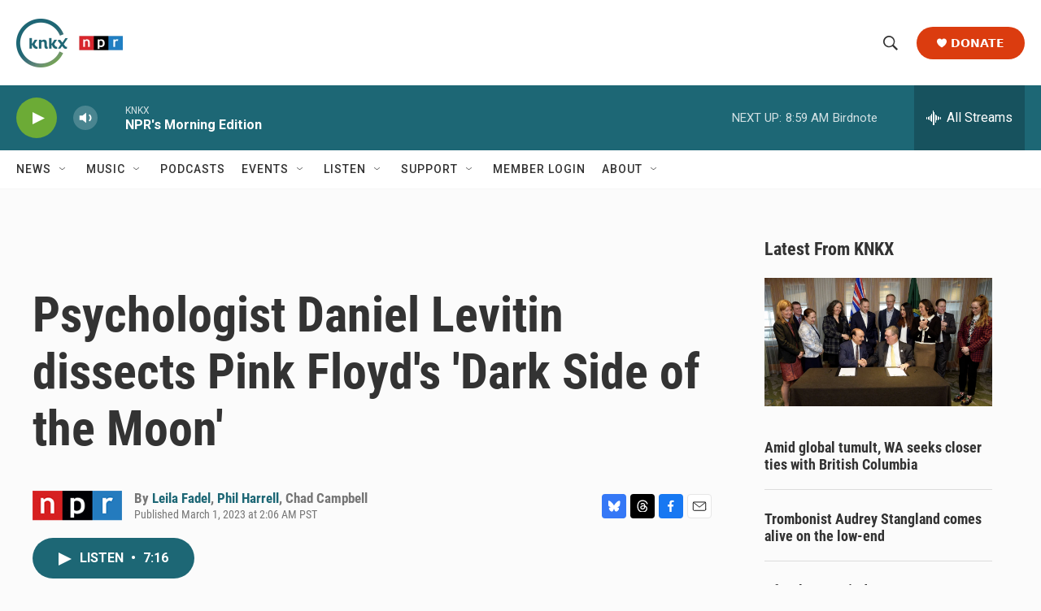

--- FILE ---
content_type: text/html; charset=utf-8
request_url: https://www.google.com/recaptcha/api2/aframe
body_size: 184
content:
<!DOCTYPE HTML><html><head><meta http-equiv="content-type" content="text/html; charset=UTF-8"></head><body><script nonce="HLUGk7C-lWiKMn5qDomy2A">/** Anti-fraud and anti-abuse applications only. See google.com/recaptcha */ try{var clients={'sodar':'https://pagead2.googlesyndication.com/pagead/sodar?'};window.addEventListener("message",function(a){try{if(a.source===window.parent){var b=JSON.parse(a.data);var c=clients[b['id']];if(c){var d=document.createElement('img');d.src=c+b['params']+'&rc='+(localStorage.getItem("rc::a")?sessionStorage.getItem("rc::b"):"");window.document.body.appendChild(d);sessionStorage.setItem("rc::e",parseInt(sessionStorage.getItem("rc::e")||0)+1);localStorage.setItem("rc::h",'1769184907472');}}}catch(b){}});window.parent.postMessage("_grecaptcha_ready", "*");}catch(b){}</script></body></html>